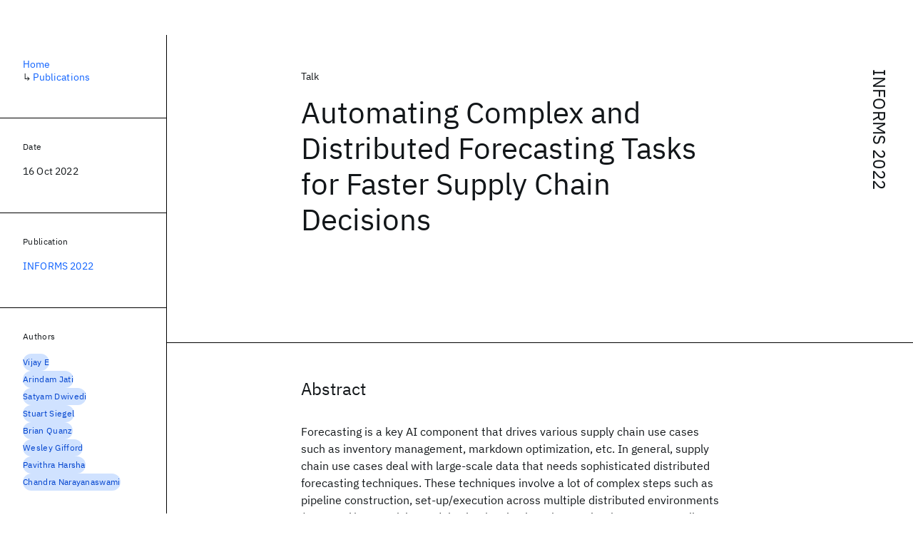

--- FILE ---
content_type: text/html; charset=utf-8
request_url: https://research.ibm.com/publications/automating-complex-and-distributed-forecasting-tasks-for-faster-supply-chain-decisions
body_size: 9093
content:
<!DOCTYPE html><html lang="en-US"><head><meta charSet="utf-8" data-next-head=""/><meta name="citation_title" content="Automating Complex and Distributed Forecasting Tasks for Faster Supply Chain Decisions" data-next-head=""/><meta name="citation_author" content="Vijay E" data-next-head=""/><meta name="citation_author" content="Arindam Jati" data-next-head=""/><meta name="citation_author" content="Satyam Dwivedi" data-next-head=""/><meta name="citation_author" content="Stuart Siegel" data-next-head=""/><meta name="citation_author" content="Brian Quanz" data-next-head=""/><meta name="citation_author" content="Wesley Gifford" data-next-head=""/><meta name="citation_author" content="Pavithra Harsha" data-next-head=""/><meta name="citation_author" content="Chandra Narayanaswami" data-next-head=""/><meta name="citation_publication_date" content="2022/10/16" data-next-head=""/><meta name="citation_conference_title" content="INFORMS Annual Meeting" data-next-head=""/><meta name="citation_conference_abbrev" content="INFORMS" data-next-head=""/><meta name="citation_keywords" content="AI for Business Automation; AI for Supply Chain" data-next-head=""/><title data-next-head="">Automating Complex and Distributed Forecasting Tasks for Faster Supply Chain Decisions for INFORMS 2022 - IBM Research</title><meta name="description" content="Automating Complex and Distributed Forecasting Tasks for Faster Supply Chain Decisions for INFORMS 2022 by Vijay E et al." data-next-head=""/><meta name="robots" content="index,follow" data-next-head=""/><meta name="viewport" content="width=device-width,initial-scale=1" data-next-head=""/><link rel="canonical" href="https://research.ibm.com/publications/automating-complex-and-distributed-forecasting-tasks-for-faster-supply-chain-decisions" data-next-head=""/><link rel="icon" href="//www.ibm.com/favicon.ico" data-next-head=""/><link rel="alternate" type="application/rss+xml" href="/rss" data-next-head=""/><meta name="dcterms.date" content="2021-02-09" data-next-head=""/><meta name="dcterms.rights" content="© Copyright IBM Corp. 2021" data-next-head=""/><meta name="geo.country" content="US" data-next-head=""/><meta name="google-site-verification" content="O1nsbg1J1iAeYJK6HneffI0_RiLebmSPxfs5ESYNnwI" data-next-head=""/><meta property="og:title" content="Automating Complex and Distributed Forecasting Tasks for Faster Supply Chain Decisions for INFORMS 2022" data-next-head=""/><meta property="og:type" content="article" data-next-head=""/><meta property="og:url" content="https://research.ibm.com/publications/automating-complex-and-distributed-forecasting-tasks-for-faster-supply-chain-decisions" data-next-head=""/><meta property="og:site_name" content="IBM Research" data-next-head=""/><meta property="og:locale" content="en_US" data-next-head=""/><meta property="og:description" content="Automating Complex and Distributed Forecasting Tasks for Faster Supply Chain Decisions for INFORMS 2022 by Vijay E et al." data-next-head=""/><meta name="twitter:card" content="summary" data-next-head=""/><meta name="twitter:creator" content="@IBMResearch" data-next-head=""/><meta name="twitter:site" content="@IBMResearch" data-next-head=""/><meta name="twitter:title" content="Automating Complex and Distributed Forecasting Tasks for Faster Supply Chain Decisions for INFORMS 2022" data-next-head=""/><meta name="twitter:description" content="Automating Complex and Distributed Forecasting Tasks for Faster Supply Chain Decisions for INFORMS 2022 by Vijay E et al." data-next-head=""/><link rel="preload" href="/_next/static/css/83e82bb5068e3ec1.css" as="style"/><link rel="stylesheet" href="/_next/static/css/83e82bb5068e3ec1.css" data-n-g=""/><link rel="preload" href="/_next/static/css/e5da4ffe66e1bf12.css" as="style"/><link rel="stylesheet" href="/_next/static/css/e5da4ffe66e1bf12.css" data-n-p=""/><link rel="preload" href="/_next/static/css/fd825d18bd9b3af5.css" as="style"/><link rel="stylesheet" href="/_next/static/css/fd825d18bd9b3af5.css" data-n-p=""/><noscript data-n-css=""></noscript><script defer="" nomodule="" src="/_next/static/chunks/polyfills-42372ed130431b0a.js"></script><script src="/_next/static/chunks/webpack-621b86cc29303a7e.js" defer=""></script><script src="/_next/static/chunks/framework-2f3de63929c73f88.js" defer=""></script><script src="/_next/static/chunks/main-4619739afe9c9888.js" defer=""></script><script src="/_next/static/chunks/pages/_app-2e0915f9852400ba.js" defer=""></script><script src="/_next/static/chunks/07c2d338-59950c787157217b.js" defer=""></script><script src="/_next/static/chunks/2bd9703c-ddd57495365e9733.js" defer=""></script><script src="/_next/static/chunks/4653-2783c9aefa713848.js" defer=""></script><script src="/_next/static/chunks/8230-146887a2be142eea.js" defer=""></script><script src="/_next/static/chunks/1815-e22b3750d3308bf1.js" defer=""></script><script src="/_next/static/chunks/5376-0038d99c3458ca9b.js" defer=""></script><script src="/_next/static/chunks/7028-6b0bd0c950799339.js" defer=""></script><script src="/_next/static/chunks/8827-02e4b183afd13590.js" defer=""></script><script src="/_next/static/chunks/5868-a75a0d8eec4e6698.js" defer=""></script><script src="/_next/static/chunks/4749-fbf21db1db515e74.js" defer=""></script><script src="/_next/static/chunks/4633-2c0a451973a2a2a3.js" defer=""></script><script src="/_next/static/chunks/1566-dbc2c6e989e067f3.js" defer=""></script><script src="/_next/static/chunks/5626-acdf059de1b60478.js" defer=""></script><script src="/_next/static/chunks/6326-0ca25a6cc6bd100a.js" defer=""></script><script src="/_next/static/chunks/8154-f99aaecb0398d57c.js" defer=""></script><script src="/_next/static/chunks/7280-035d9c5b832dcac7.js" defer=""></script><script src="/_next/static/chunks/3268-ee475b2828a60f89.js" defer=""></script><script src="/_next/static/chunks/7854-7b582b021b44676a.js" defer=""></script><script src="/_next/static/chunks/9789-42fddd6a240dee8b.js" defer=""></script><script src="/_next/static/chunks/7362-95629764017b9a31.js" defer=""></script><script src="/_next/static/chunks/3339-fa57320dedfc8993.js" defer=""></script><script src="/_next/static/chunks/2347-393e3ac05f76ab50.js" defer=""></script><script src="/_next/static/chunks/9158-438914c3236cadcc.js" defer=""></script><script src="/_next/static/chunks/5979-09958bbf99c5dbaa.js" defer=""></script><script src="/_next/static/chunks/pages/publications/%5Bpid%5D-d076268121560f8e.js" defer=""></script><script src="/_next/static/Uj79ZeGI6PV93gOJHsSdj/_buildManifest.js" defer=""></script><script src="/_next/static/Uj79ZeGI6PV93gOJHsSdj/_ssgManifest.js" defer=""></script></head><body><script>0</script><div id="__next"><main class="iBiIZ" data-testid="publication-detail" id="main-content"><div class="Fg24T Y5TZe RPesI ZRGUc"><div class="_8scO4 XcAHk _2OuX" style="--row:1"><header class="QVtfo"><div class="_9vDCG PbYGc"><a class="HEKNI" href="/publications?source-instance=3945">INFORMS 2022</a></div><div class="U2An_">Talk</div><div class="_5OrbB"><time dateTime="2022-10-16T00:00:00.000Z">16 Oct 2022</time></div><h1 class="X_d3X">Automating Complex and Distributed Forecasting Tasks for Faster Supply Chain Decisions</h1></header><section class="k_Ubs VQCQJ"><div class="_3U9NF"><h2 class="FnYe8" id="abstract">Abstract</h2><div class="PshSr"><p class="fX91I _8GzjU dLkDg">Forecasting is a key AI component that drives various supply chain use cases such as inventory management, markdown optimization, etc. In general, supply chain use cases deal with large-scale data that needs sophisticated distributed forecasting techniques. These techniques involve a lot of complex steps such as pipeline construction, set-up/execution across multiple distributed environments (ray, spark), HPO, right model selection, backtesting, evaluation, etc. Manually coding and orchestrating these tasks is highly time-consuming and error-prone. To tackle this, we propose our in-house built YAML-driven orchestration engine that automates and eases various complex distributed forecasting tasks for faster supply chain decisions.</p></div></div></section><section class="eRsn_"><div class="vq9mI"><h2 class="WAHVg" id="related-publications">Related</h2><div class="Ffpjl"><article class="Xv3EI" data-testid="publication-card"><div class="K0zPj"><div class="JgF8C"><svg focusable="false" preserveAspectRatio="xMidYMid meet" fill="currentColor" aria-hidden="true" width="24" height="24" viewBox="0 0 32 32" class="IP4TE" xmlns="http://www.w3.org/2000/svg"><path d="M25.7,9.3l-7-7C18.5,2.1,18.3,2,18,2H8C6.9,2,6,2.9,6,4v24c0,1.1,0.9,2,2,2h16c1.1,0,2-0.9,2-2V10C26,9.7,25.9,9.5,25.7,9.3 z M18,4.4l5.6,5.6H18V4.4z M24,28H8V4h8v6c0,1.1,0.9,2,2,2h6V28z"></path><path d="M10 22H22V24H10zM10 16H22V18H10z"></path></svg><div class="CaNu_"><svg focusable="false" preserveAspectRatio="xMidYMid meet" fill="currentColor" width="24" height="24" viewBox="0 0 32 32" aria-hidden="true" class="koOzz" xmlns="http://www.w3.org/2000/svg"><path d="M17 22L17 14 13 14 13 16 15 16 15 22 12 22 12 24 20 24 20 22 17 22zM16 8a1.5 1.5 0 101.5 1.5A1.5 1.5 0 0016 8z"></path><path d="M16,30A14,14,0,1,1,30,16,14,14,0,0,1,16,30ZM16,4A12,12,0,1,0,28,16,12,12,0,0,0,16,4Z"></path></svg></div></div><div class="_8ijei"><div class="jEk8r">Conference paper</div><h3 class="aqswh"><a href="/publications/dqdf-data-quality-aware-dataframes">DQDF: Data-Quality-Aware Dataframes<svg focusable="false" preserveAspectRatio="xMidYMid meet" fill="currentColor" aria-hidden="true" width="24" height="24" viewBox="0 0 24 24" class="WPkqJ" xmlns="http://www.w3.org/2000/svg"><path d="M14 4L12.9 5.1 18.9 11.2 2 11.2 2 12.8 18.9 12.8 12.9 18.9 14 20 22 12z"></path></svg></a></h3></div></div><div class="xx0Uq"><p>Phanwadee Sinthong, Dhaval Patel, et al.</p><p class="_8bEye">VLDB 2022</p></div></article><article class="Xv3EI" data-testid="publication-card"><div class="K0zPj"><div class="JgF8C"><svg focusable="false" preserveAspectRatio="xMidYMid meet" fill="currentColor" aria-hidden="true" width="24" height="24" viewBox="0 0 32 32" class="IP4TE" xmlns="http://www.w3.org/2000/svg"><path d="M25.7,9.3l-7-7C18.5,2.1,18.3,2,18,2H8C6.9,2,6,2.9,6,4v24c0,1.1,0.9,2,2,2h16c1.1,0,2-0.9,2-2V10C26,9.7,25.9,9.5,25.7,9.3 z M18,4.4l5.6,5.6H18V4.4z M24,28H8V4h8v6c0,1.1,0.9,2,2,2h6V28z"></path><path d="M10 22H22V24H10zM10 16H22V18H10z"></path></svg><div class="CaNu_"><svg focusable="false" preserveAspectRatio="xMidYMid meet" fill="currentColor" width="24" height="24" viewBox="0 0 32 32" aria-hidden="true" class="koOzz" xmlns="http://www.w3.org/2000/svg"><path d="M17 22L17 14 13 14 13 16 15 16 15 22 12 22 12 24 20 24 20 22 17 22zM16 8a1.5 1.5 0 101.5 1.5A1.5 1.5 0 0016 8z"></path><path d="M16,30A14,14,0,1,1,30,16,14,14,0,0,1,16,30ZM16,4A12,12,0,1,0,28,16,12,12,0,0,0,16,4Z"></path></svg></div></div><div class="_8ijei"><div class="jEk8r">Short paper</div><h3 class="aqswh"><a href="/publications/better-skill-based-job-representations-assessed-via-job-transition-data">Better Skill-based Job Representations, Assessed via Job Transition Data<svg focusable="false" preserveAspectRatio="xMidYMid meet" fill="currentColor" aria-hidden="true" width="24" height="24" viewBox="0 0 24 24" class="WPkqJ" xmlns="http://www.w3.org/2000/svg"><path d="M14 4L12.9 5.1 18.9 11.2 2 11.2 2 12.8 18.9 12.8 12.9 18.9 14 20 22 12z"></path></svg></a></h3></div></div><div class="xx0Uq"><p>Tyler Baldwin, Wyatt Clarke, et al.</p><p class="_8bEye">Big Data 2022</p></div></article><article class="Xv3EI" data-testid="publication-card"><div class="K0zPj"><div class="JgF8C"><svg focusable="false" preserveAspectRatio="xMidYMid meet" fill="currentColor" aria-hidden="true" width="24" height="24" viewBox="0 0 32 32" class="IP4TE" xmlns="http://www.w3.org/2000/svg"><path d="M25.7,9.3l-7-7C18.5,2.1,18.3,2,18,2H8C6.9,2,6,2.9,6,4v24c0,1.1,0.9,2,2,2h16c1.1,0,2-0.9,2-2V10C26,9.7,25.9,9.5,25.7,9.3 z M18,4.4l5.6,5.6H18V4.4z M24,28H8V4h8v6c0,1.1,0.9,2,2,2h6V28z"></path><path d="M10 22H22V24H10zM10 16H22V18H10z"></path></svg><div class="CaNu_"><svg focusable="false" preserveAspectRatio="xMidYMid meet" fill="currentColor" width="24" height="24" viewBox="0 0 32 32" aria-hidden="true" class="koOzz" xmlns="http://www.w3.org/2000/svg"><path d="M31 16L24 23 22.59 21.59 28.17 16 22.59 10.41 24 9 31 16zM1 16L8 9 9.41 10.41 3.83 16 9.41 21.59 8 23 1 16z"></path><path d="M5.91 15H26.080000000000002V17H5.91z" transform="rotate(-75 15.996 16)"></path></svg><svg focusable="false" preserveAspectRatio="xMidYMid meet" fill="currentColor" width="24" height="24" viewBox="0 0 32 32" aria-hidden="true" class="koOzz" xmlns="http://www.w3.org/2000/svg"><path d="M17 22L17 14 13 14 13 16 15 16 15 22 12 22 12 24 20 24 20 22 17 22zM16 8a1.5 1.5 0 101.5 1.5A1.5 1.5 0 0016 8z"></path><path d="M16,30A14,14,0,1,1,30,16,14,14,0,0,1,16,30ZM16,4A12,12,0,1,0,28,16,12,12,0,0,0,16,4Z"></path></svg></div></div><div class="_8ijei"><div class="jEk8r">Conference paper</div><h3 class="aqswh"><a href="/publications/feta-towards-specializing-foundational-models-for-expert-task-applications">FETA: Towards Specializing Foundational Models for Expert Task Applications<svg focusable="false" preserveAspectRatio="xMidYMid meet" fill="currentColor" aria-hidden="true" width="24" height="24" viewBox="0 0 24 24" class="WPkqJ" xmlns="http://www.w3.org/2000/svg"><path d="M14 4L12.9 5.1 18.9 11.2 2 11.2 2 12.8 18.9 12.8 12.9 18.9 14 20 22 12z"></path></svg></a></h3></div></div><div class="xx0Uq"><p>Amit Alfassy, Assaf Arbelle, et al.</p><p class="_8bEye">NeurIPS 2022</p></div></article><article class="Xv3EI" data-testid="publication-card"><div class="K0zPj"><div class="JgF8C"><svg focusable="false" preserveAspectRatio="xMidYMid meet" fill="currentColor" aria-hidden="true" width="24" height="24" viewBox="0 0 32 32" class="IP4TE" xmlns="http://www.w3.org/2000/svg"><path d="M25.7,9.3l-7-7C18.5,2.1,18.3,2,18,2H8C6.9,2,6,2.9,6,4v24c0,1.1,0.9,2,2,2h16c1.1,0,2-0.9,2-2V10C26,9.7,25.9,9.5,25.7,9.3 z M18,4.4l5.6,5.6H18V4.4z M24,28H8V4h8v6c0,1.1,0.9,2,2,2h6V28z"></path><path d="M10 22H22V24H10zM10 16H22V18H10z"></path></svg><div class="CaNu_"><svg focusable="false" preserveAspectRatio="xMidYMid meet" fill="currentColor" width="24" height="24" viewBox="0 0 32 32" aria-hidden="true" class="koOzz" xmlns="http://www.w3.org/2000/svg"><path d="M17 22L17 14 13 14 13 16 15 16 15 22 12 22 12 24 20 24 20 22 17 22zM16 8a1.5 1.5 0 101.5 1.5A1.5 1.5 0 0016 8z"></path><path d="M16,30A14,14,0,1,1,30,16,14,14,0,0,1,16,30ZM16,4A12,12,0,1,0,28,16,12,12,0,0,0,16,4Z"></path></svg></div></div><div class="_8ijei"><div class="jEk8r">Talk</div><h3 class="aqswh"><a href="/publications/geospatial-multi-model-carbon-sequestration-and-green-house-gas-emission-framework">Geospatial multi-model Carbon Sequestration and Green House Gas Emission framework<svg focusable="false" preserveAspectRatio="xMidYMid meet" fill="currentColor" aria-hidden="true" width="24" height="24" viewBox="0 0 24 24" class="WPkqJ" xmlns="http://www.w3.org/2000/svg"><path d="M14 4L12.9 5.1 18.9 11.2 2 11.2 2 12.8 18.9 12.8 12.9 18.9 14 20 22 12z"></path></svg></a></h3></div></div><div class="xx0Uq"><p>Ademir Ferreira Da Silva, Levente Klein, et al.</p><p class="_8bEye">INFORMS 2022</p></div></article></div><div class="XgS2P"><a class="obIJW _8QzOq jaHwz u_oQQ cds--btn cds--btn--secondary" type="button" href="/publications">View all publications<svg focusable="false" preserveAspectRatio="xMidYMid meet" fill="currentColor" aria-hidden="true" width="16" height="16" viewBox="0 0 16 16" class="cds--btn__icon" xmlns="http://www.w3.org/2000/svg"><path d="M9.3 3.7L13.1 7.5 1 7.5 1 8.5 13.1 8.5 9.3 12.3 10 13 15 8 10 3z"></path></svg></a></div></div></section></div><aside class="_8scO4 ioEqj" style="--row:1"><section class="hgUy9 GBlsk"><nav aria-label="breadcrumbs" class="GPgOh"><ol><li><a class="cds--link" href="/">Home</a></li><li><span class="Z6j5t" aria-hidden="true">↳<!-- --> </span><a class="cds--link" href="/publications">Publications</a></li></ol></nav></section><section class="hgUy9 v7pWz GBlsk"><h2 class="zRRkv">Date</h2><div class="SOETe"><time dateTime="2022-10-16T00:00:00.000Z">16 Oct 2022</time></div></section><section class="hgUy9 v7pWz GBlsk"><h2 class="_9qw8c">Publication</h2><div class="j0ckp"><a class="cds--link pIMym" href="/publications?source-instance=3945">INFORMS 2022</a></div></section><div class="glY7_ FOpJO sU9EM"><section class="hgUy9 v7pWz _102e9"><h2 class="eG9du" id="authors">Authors</h2><ul class="erAjw XsMPR VPCjD e90yg NZx5r RIahc"><li class="tAqXo SltpH rQp5_ XB7Ya uC739"><a class="cds--tag cds--tag--operational qvDkO JPTsZ cds--tag--blue" id="tag-id-:R1ip96:" data-testid="operational-tag" href="/people/vijay-e"><span title="" class="" dir="auto"><span title="Vijay E" class="cds--tag__label" dir="auto">Vijay E</span></span></a></li><li class="tAqXo SltpH rQp5_ XB7Ya uC739"><a class="cds--tag cds--tag--operational qvDkO JPTsZ cds--tag--blue" id="tag-id-:R2ip96:" data-testid="operational-tag" href="/people/arindam-jati"><span title="" class="" dir="auto"><span title="Arindam Jati" class="cds--tag__label" dir="auto">Arindam Jati</span></span></a></li><li class="tAqXo SltpH rQp5_ XB7Ya uC739"><a class="cds--tag cds--tag--operational qvDkO JPTsZ cds--tag--blue" id="tag-id-:R3ip96:" data-testid="operational-tag" href="/publications?author=44705"><span title="" class="" dir="auto"><span title="Satyam Dwivedi" class="cds--tag__label" dir="auto">Satyam Dwivedi</span></span></a></li><li class="tAqXo SltpH rQp5_ XB7Ya uC739"><a class="cds--tag cds--tag--operational qvDkO JPTsZ cds--tag--blue" id="tag-id-:R4ip96:" data-testid="operational-tag" href="/publications?author=44706"><span title="" class="" dir="auto"><span title="Stuart Siegel" class="cds--tag__label" dir="auto">Stuart Siegel</span></span></a></li><li class="tAqXo SltpH rQp5_ XB7Ya uC739"><a class="cds--tag cds--tag--operational qvDkO JPTsZ cds--tag--blue" id="tag-id-:R5ip96:" data-testid="operational-tag" href="/publications?author=3943"><span title="" class="" dir="auto"><span title="Brian Quanz" class="cds--tag__label" dir="auto">Brian Quanz</span></span></a></li><li class="tAqXo SltpH rQp5_ XB7Ya uC739"><a class="cds--tag cds--tag--operational qvDkO JPTsZ cds--tag--blue" id="tag-id-:R6ip96:" data-testid="operational-tag" href="/publications?author=44707"><span title="" class="" dir="auto"><span title="Wesley Gifford" class="cds--tag__label" dir="auto">Wesley Gifford</span></span></a></li><li class="tAqXo SltpH rQp5_ XB7Ya uC739"><a class="cds--tag cds--tag--operational qvDkO JPTsZ cds--tag--blue" id="tag-id-:R7ip96:" data-testid="operational-tag" href="/publications?author=19626"><span title="" class="" dir="auto"><span title="Pavithra Harsha" class="cds--tag__label" dir="auto">Pavithra Harsha</span></span></a></li><li class="tAqXo SltpH rQp5_ XB7Ya uC739"><a class="cds--tag cds--tag--operational qvDkO JPTsZ cds--tag--blue" id="tag-id-:R8ip96:" data-testid="operational-tag" href="/people/chandra-narayanaswami"><span title="" class="" dir="auto"><span title="Chandra Narayanaswami" class="cds--tag__label" dir="auto">Chandra Narayanaswami</span></span></a></li></ul><div class="TC9_u"><div class="nUu9L" role="presentation"><svg class="_7rKuO" width="16" height="16" viewBox="0 0 16 16" fill="none" role="presentation"><circle class="ql6Kf" cx="8" cy="8" r="8"></circle><circle class="LIZJx" cx="8" cy="8" r="2"></circle></svg><span class="exJrc">IBM-affiliated at time of publication</span></div></div></section><section class="hgUy9 v7pWz _102e9"><h2 class="eG9du" id="topics">Topics</h2><ul class="erAjw XsMPR VPCjD e90yg NZx5r RIahc"><li class="tAqXo SltpH rQp5_ XB7Ya uC739"><a class="cds--tag cds--tag--operational qvDkO JPTsZ cds--tag--green-10" id="tag-id-:R1kp96:" data-testid="operational-tag" href="/topics/ai-for-business-automation"><span title="" class="" dir="auto"><span title="AI for Business Automation" class="cds--tag__label" dir="auto">AI for Business Automation</span></span></a></li><li class="tAqXo SltpH rQp5_ XB7Ya uC739"><a class="cds--tag cds--tag--operational qvDkO JPTsZ cds--tag--green-10" id="tag-id-:R2kp96:" data-testid="operational-tag" href="/topics/ai-for-supply-chain"><span title="" class="" dir="auto"><span title="AI for Supply Chain" class="cds--tag__label" dir="auto">AI for Supply Chain</span></span></a></li></ul></section></div><div class="hlLYT FOpJO sU9EM"><section class="hgUy9 v7pWz _102e9"><h2 class="MJSvg" id="share">Share</h2><ul class="k7Uwc"><li><button class="mYkEM _8QzOq trQob cds--btn cds--btn--sm cds--layout--size-sm cds--btn--ghost cds--btn--icon-only" type="button"><svg focusable="false" preserveAspectRatio="xMidYMid meet" fill="currentColor" width="32" height="32" viewBox="0 0 32 32" aria-hidden="true" xmlns="http://www.w3.org/2000/svg"><path d="M26.67,4H5.33A1.34,1.34,0,0,0,4,5.33V26.67A1.34,1.34,0,0,0,5.33,28H16.82V18.72H13.7V15.09h3.12V12.42c0-3.1,1.89-4.79,4.67-4.79.93,0,1.86,0,2.79.14V11H22.37c-1.51,0-1.8.72-1.8,1.77v2.31h3.6l-.47,3.63H20.57V28h6.1A1.34,1.34,0,0,0,28,26.67V5.33A1.34,1.34,0,0,0,26.67,4Z"></path></svg></button></li><li><button class="mYkEM _8QzOq trQob cds--btn cds--btn--sm cds--layout--size-sm cds--btn--ghost cds--btn--icon-only" type="button"><svg focusable="false" preserveAspectRatio="xMidYMid meet" fill="currentColor" width="32" height="32" viewBox="0 0 32 32" aria-hidden="true" xmlns="http://www.w3.org/2000/svg"><path d="m18.2342,14.1624l8.7424-10.1624h-2.0717l-7.591,8.8238-6.0629-8.8238h-6.9929l9.1684,13.3432-9.1684,10.6568h2.0718l8.0163-9.3183,6.4029,9.3183h6.9929l-9.5083-13.8376h.0005Zm-2.8376,3.2984l-.9289-1.3287L7.0763,5.5596h3.1822l5.9649,8.5323.9289,1.3287,7.7536,11.0907h-3.1822l-6.3272-9.05v-.0005Z"></path></svg></button></li><li><button class="mYkEM _8QzOq trQob cds--btn cds--btn--sm cds--layout--size-sm cds--btn--ghost cds--btn--icon-only" type="button"><svg focusable="false" preserveAspectRatio="xMidYMid meet" fill="currentColor" width="32" height="32" viewBox="0 0 32 32" aria-hidden="true" xmlns="http://www.w3.org/2000/svg"><path d="M26.2,4H5.8C4.8,4,4,4.8,4,5.7v20.5c0,0.9,0.8,1.7,1.8,1.7h20.4c1,0,1.8-0.8,1.8-1.7V5.7C28,4.8,27.2,4,26.2,4z M11.1,24.4 H7.6V13h3.5V24.4z M9.4,11.4c-1.1,0-2.1-0.9-2.1-2.1c0-1.2,0.9-2.1,2.1-2.1c1.1,0,2.1,0.9,2.1,2.1S10.5,11.4,9.4,11.4z M24.5,24.3 H21v-5.6c0-1.3,0-3.1-1.9-3.1c-1.9,0-2.1,1.5-2.1,2.9v5.7h-3.5V13h3.3v1.5h0.1c0.5-0.9,1.7-1.9,3.4-1.9c3.6,0,4.3,2.4,4.3,5.5V24.3z"></path></svg></button></li></ul></section></div></aside></div></main></div><script id="__NEXT_DATA__" type="application/json">{"props":{"pageProps":{"envProps":{"cosCdn":"https://d35x6597f7j1wm.cloudfront.net/","cosUrl":"https://research-website-prod-cms-uploads.s3.us.cloud-object-storage.appdomain.cloud/","publicEnv":"production","publicUrl":"https://research.ibm.com/"},"initialApolloState":{"Author:18470":{"__typename":"Author","ibmer":{"__typename":"Ibmer","slug":"vijay-e"},"id":"18470"},"Author:44704":{"__typename":"Author","ibmer":{"__typename":"Ibmer","slug":"arindam-jati"},"id":"44704"},"Author:44705":{"__typename":"Author","ibmer":null,"id":"44705"},"Author:44706":{"__typename":"Author","ibmer":null,"id":"44706"},"Author:3943":{"__typename":"Author","ibmer":null,"id":"3943"},"Author:44707":{"__typename":"Author","ibmer":null,"id":"44707"},"Author:19626":{"__typename":"Author","ibmer":null,"id":"19626"},"Author:44276":{"__typename":"Author","ibmer":{"__typename":"Ibmer","slug":"chandra-narayanaswami"},"id":"44276"},"Publication:16152":{"__typename":"Publication","abstract":"Data quality assessment is an essential process of any data analysis process including machine learning. The process is time-consuming as it involves multiple independent data quality checks that are performed iteratively at scale on evolving data resulting from exploratory data analysis (EDA). Existing solutions that provide computational optimizations for data quality assessment often separate the data structure from its data quality which then requires efforts from users to explicitly maintain state-like information. They demand a certain level of distributed system knowledge to ensure high-level pipeline optimizations from data analysts who should instead be focusing on analyzing the data. We, therefore, propose data-quality-aware dataframes, a data quality management system embedded as part of a data analyst's familiar data structure, such as a Python dataframe. The framework automatically detects changes in datasets' metadata and exploits the context of each of the quality checks to provide efficient data quality assessment on ever-changing data. We demonstrate in our experiment that our approach can reduce the overall data quality evaluation runtime by 40-80% in both local and distributed setups with less than 10% increase in memory usage.","authors":[{"__typename":"PublicationHasAuthorName","authorName":{"__typename":"AuthorName","firstName":"Phanwadee","firstNameInitials":null,"lastName":"Sinthong"}},{"__typename":"PublicationHasAuthorName","authorName":{"__typename":"AuthorName","firstName":"Dhaval","firstNameInitials":null,"lastName":"Patel"}},{"__typename":"PublicationHasAuthorName","authorName":{"__typename":"AuthorName","firstName":"Nianjun","firstNameInitials":null,"lastName":"Zhou"}},{"__typename":"PublicationHasAuthorName","authorName":{"__typename":"AuthorName","firstName":"Shrey","firstNameInitials":null,"lastName":"Shrivastava"}},{"__typename":"PublicationHasAuthorName","authorName":{"__typename":"AuthorName","firstName":"Arun","firstNameInitials":null,"lastName":"Iyengar"}},{"__typename":"PublicationHasAuthorName","authorName":{"__typename":"AuthorName","firstName":"Anuradha","firstNameInitials":null,"lastName":"Bhamidipaty"}}],"id":"16152","linkCode":null,"publishedMeta":{"__typename":"PublishedMeta","source":"VLDB 2022"},"slug":"dqdf-data-quality-aware-dataframes","title":"DQDF: Data-Quality-Aware Dataframes","type":{"__typename":"PublicationType","displayValue":"Conference paper"}},"Publication:18662":{"__typename":"Publication","abstract":"Learning never stops for successful workers, who must grow their careers while coping with the changing expectations of employers. Robust job-skill representations can empower workers by helping them to better decipher viable job changes given their current skill set and guide them toward skills they can learn to meet career goals. In this work we combine threads of research in economics and AI to improve upon existing job-skill representation methodology and performance.  We build a benchmark dataset of between-job transitions from US Census data and show that a representation trained on a large set of online job postings via a transformer-based architecture outperforms existing baselines. Further analysis demonstrates that this model is better able to transfer across taxonomies and more accurately distributes probability among job transitions than existing models, correctly weighting only a small number of job transitions highly.","authors":[{"__typename":"PublicationHasAuthorName","authorName":{"__typename":"AuthorName","firstName":"Tyler","firstNameInitials":null,"lastName":"Baldwin"}},{"__typename":"PublicationHasAuthorName","authorName":{"__typename":"AuthorName","firstName":"Wyatt","firstNameInitials":null,"lastName":"Clarke"}},{"__typename":"PublicationHasAuthorName","authorName":{"__typename":"AuthorName","firstName":"Maysa","firstNameInitials":null,"lastName":"Malfiza Garcia de Macedo"}},{"__typename":"PublicationHasAuthorName","authorName":{"__typename":"AuthorName","firstName":"Rogerio","firstNameInitials":null,"lastName":"Abreu de Paula"}},{"__typename":"PublicationHasAuthorName","authorName":{"__typename":"AuthorName","firstName":"Subhro","firstNameInitials":null,"lastName":"Das"}}],"id":"18662","linkCode":null,"publishedMeta":{"__typename":"PublishedMeta","source":"Big Data 2022"},"slug":"better-skill-based-job-representations-assessed-via-job-transition-data","title":"Better Skill-based Job Representations, Assessed via Job Transition Data","type":{"__typename":"PublicationType","displayValue":"Short paper"}},"Publication:16995":{"__typename":"Publication","abstract":"Foundation Models (FMs) have demonstrated unprecedented capabilities including zero-shot learning, high fidelity data synthesis, and out of domain generalization. However, as we show in this paper, FMs still have poor out-of-the-box performance on expert tasks (e.g. retrieval of car manuals technical illustrations from language queries), data for which is either unseen or belonging to a long-tail part of the data distribution of the huge datasets used for FM pre-training. This underlines the necessity to explicitly evaluate and finetune FMs on such expert tasks, arguably ones that appear the most in practical real-world applications. In this paper, we propose a first of its kind FETA benchmark built around the task of teaching FMs to understand technical documentation, via learning to match their graphical illustrations to corresponding language descriptions. Our FETA benchmark focuses on text-to-image and image-to-text retrieval in public car manuals and sales catalogue brochures. FETA is equipped with a procedure for completely automatic annotation extractaion, allowing easy extension of FETA to more documentation types and application domains in the future. Our automatic annotation leads to an automated performance metric shown to be consistent with metrics computed on human-curated annotations (also released). We provide multiple baselines and analysis of popular FMs on FETA leading to several interesting findings that we believe would be very valuable to the FM community, paving the way towards real-world application of FMs for practical expert tasks currently “overlooked” by standard benchmarks focusing on common objects.","authors":[{"__typename":"PublicationHasAuthorName","authorName":{"__typename":"AuthorName","firstName":"Amit","firstNameInitials":"A.","lastName":"Alfassy"}},{"__typename":"PublicationHasAuthorName","authorName":{"__typename":"AuthorName","firstName":"Assaf","firstNameInitials":null,"lastName":"Arbelle"}},{"__typename":"PublicationHasAuthorName","authorName":{"__typename":"AuthorName","firstName":"Oshri","firstNameInitials":"O.","lastName":"Halimi"}},{"__typename":"PublicationHasAuthorName","authorName":{"__typename":"AuthorName","firstName":"Sivan","firstNameInitials":"S.","lastName":"Harary"}},{"__typename":"PublicationHasAuthorName","authorName":{"__typename":"AuthorName","firstName":"Roei","firstNameInitials":"R.","lastName":"Herzig"}},{"__typename":"PublicationHasAuthorName","authorName":{"__typename":"AuthorName","firstName":"Eli","firstNameInitials":"E.","lastName":"Schwartz"}},{"__typename":"PublicationHasAuthorName","authorName":{"__typename":"AuthorName","firstName":"Rameswar","firstNameInitials":"R.","lastName":"Panda"}},{"__typename":"PublicationHasAuthorName","authorName":{"__typename":"AuthorName","firstName":"Michele","firstNameInitials":null,"lastName":"Dolfi"}},{"__typename":"PublicationHasAuthorName","authorName":{"__typename":"AuthorName","firstName":"Christoph","firstNameInitials":null,"lastName":"Auer"}},{"__typename":"PublicationHasAuthorName","authorName":{"__typename":"AuthorName","firstName":"Kate","firstNameInitials":"K.","lastName":"Saenko"}},{"__typename":"PublicationHasAuthorName","authorName":{"__typename":"AuthorName","firstName":"Peter W. J.","firstNameInitials":"P.W.J.","lastName":"Staar"}},{"__typename":"PublicationHasAuthorName","authorName":{"__typename":"AuthorName","firstName":"Rogerio","firstNameInitials":"R.","lastName":"Feris"}},{"__typename":"PublicationHasAuthorName","authorName":{"__typename":"AuthorName","firstName":"Leonid","firstNameInitials":"L.","lastName":"Karlinsky"}}],"id":"16995","linkCode":"https://github.com/alfassy/FETA","publishedMeta":{"__typename":"PublishedMeta","source":"NeurIPS 2022"},"slug":"feta-towards-specializing-foundational-models-for-expert-task-applications","title":"FETA: Towards Specializing Foundational Models for Expert Task Applications","type":{"__typename":"PublicationType","displayValue":"Conference paper"}},"Publication:16251":{"__typename":"Publication","abstract":"Climate Change mitigation efforts require accurate assessment of local GHG \nemissions and carbon sequestration (CS) at less than 1km2 spatial resolution with flexibility to adjust based on local model and user input. Current approaches of GHG emissions rely on generic and coarse models not amenable to capture the local variations necessary to make these data useful for operational decisions. We demonstrate a geospatial framework where CS in soil and forest is combined with emission of CO2, CH4 and N2O from land management.  The framework uses machine learning techniques on satellite and ground measurement data for land-cover classification, data imputation and multi-model validation, allowing estimation of CS and GHG emissions at a farm level.","authors":[{"__typename":"PublicationHasAuthorName","authorName":{"__typename":"AuthorName","firstName":"Ademir","firstNameInitials":null,"lastName":"Ferreira Da Silva"}},{"__typename":"PublicationHasAuthorName","authorName":{"__typename":"AuthorName","firstName":"Levente","firstNameInitials":null,"lastName":"Klein"}},{"__typename":"PublicationHasAuthorName","authorName":{"__typename":"AuthorName","firstName":"Jitendra","firstNameInitials":null,"lastName":"Singh"}}],"id":"16251","linkCode":null,"publishedMeta":{"__typename":"PublishedMeta","source":"INFORMS 2022"},"slug":"geospatial-multi-model-carbon-sequestration-and-green-house-gas-emission-framework","title":"Geospatial multi-model Carbon Sequestration and Green House Gas Emission framework","type":{"__typename":"PublicationType","displayValue":"Talk"}},"Source:459":{"__typename":"Source","id":"459","longName":"INFORMS Annual Meeting","shortName":"INFORMS","type":"CONFERENCE"},"SourceInstance:3945":{"__typename":"SourceInstance","id":"3945"},"Tag:17":{"__typename":"Tag","id":"17","name":"AI for Business Automation","topic":{"__typename":"Team","slug":"ai-for-business-automation"}},"Tag:19":{"__typename":"Tag","id":"19","name":"AI for Supply Chain","topic":{"__typename":"Team","slug":"ai-for-supply-chain"}},"ROOT_QUERY":{"__typename":"Query","publicationBySlug({\"slug\":\"automating-complex-and-distributed-forecasting-tasks-for-faster-supply-chain-decisions\"})":{"__typename":"Publication","link":null,"linkBlog":null,"linkCaseStudy":null,"linkCode":null,"linkDataset":null,"linkDemo":null,"linkPdf":null,"linkPoster":null,"linkSlides":null,"linkVideo":null,"linkWebsite":null,"abstract":"Forecasting is a key AI component that drives various supply chain use cases such as inventory management, markdown optimization, etc. In general, supply chain use cases deal with large-scale data that needs sophisticated distributed forecasting techniques. These techniques involve a lot of complex steps such as pipeline construction, set-up/execution across multiple distributed environments (ray, spark), HPO, right model selection, backtesting, evaluation, etc. Manually coding and orchestrating these tasks is highly time-consuming and error-prone. To tackle this, we propose our in-house built YAML-driven orchestration engine that automates and eases various complex distributed forecasting tasks for faster supply chain decisions.","authors":[{"__typename":"PublicationHasAuthorName","affiliations":[{"__typename":"Affiliation","isIbm":true,"isSubsidiary":false}],"authorName":{"__typename":"AuthorName","firstName":"Vijay","firstNameInitials":null,"lastName":"E","author":{"__ref":"Author:18470"}}},{"__typename":"PublicationHasAuthorName","affiliations":[{"__typename":"Affiliation","isIbm":true,"isSubsidiary":false}],"authorName":{"__typename":"AuthorName","firstName":"Arindam","firstNameInitials":null,"lastName":"Jati","author":{"__ref":"Author:44704"}}},{"__typename":"PublicationHasAuthorName","affiliations":[{"__typename":"Affiliation","isIbm":true,"isSubsidiary":false}],"authorName":{"__typename":"AuthorName","firstName":"Satyam","firstNameInitials":null,"lastName":"Dwivedi","author":{"__ref":"Author:44705"}}},{"__typename":"PublicationHasAuthorName","affiliations":[{"__typename":"Affiliation","isIbm":true,"isSubsidiary":false}],"authorName":{"__typename":"AuthorName","firstName":"Stuart","firstNameInitials":null,"lastName":"Siegel","author":{"__ref":"Author:44706"}}},{"__typename":"PublicationHasAuthorName","affiliations":[{"__typename":"Affiliation","isIbm":true,"isSubsidiary":false}],"authorName":{"__typename":"AuthorName","firstName":"Brian","firstNameInitials":null,"lastName":"Quanz","author":{"__ref":"Author:3943"}}},{"__typename":"PublicationHasAuthorName","affiliations":[{"__typename":"Affiliation","isIbm":true,"isSubsidiary":false}],"authorName":{"__typename":"AuthorName","firstName":"Wesley","firstNameInitials":null,"lastName":"Gifford","author":{"__ref":"Author:44707"}}},{"__typename":"PublicationHasAuthorName","affiliations":[{"__typename":"Affiliation","isIbm":true,"isSubsidiary":false}],"authorName":{"__typename":"AuthorName","firstName":"Pavithra","firstNameInitials":null,"lastName":"Harsha","author":{"__ref":"Author:19626"}}},{"__typename":"PublicationHasAuthorName","affiliations":[{"__typename":"Affiliation","isIbm":true,"isSubsidiary":false}],"authorName":{"__typename":"AuthorName","firstName":"Chandra","firstNameInitials":null,"lastName":"Narayanaswami","author":{"__ref":"Author:44276"}}}],"bibtex":null,"doi":null,"isbn":null,"issn":null,"notes":{"__typename":"PublicationNotesQuery","result":null},"published":"2022-10-16","publishedMeta":{"__typename":"PublishedMeta","source":"INFORMS 2022"},"publisher":null,"related":[{"__ref":"Publication:16152"},{"__ref":"Publication:18662"},{"__ref":"Publication:16995"},{"__ref":"Publication:16251"}],"source":{"__ref":"Source:459"},"sourceInstance":{"__ref":"SourceInstance:3945"},"tags":[{"__ref":"Tag:17"},{"__ref":"Tag:19"}],"title":"Automating Complex and Distributed Forecasting Tasks for Faster Supply Chain Decisions","type":{"__typename":"PublicationType","displayValue":"Talk"}}}},"messages":{"careers":{"title":"Careers"},"euProjects":{"title":"EU-Funded Projects"},"home":{"title":"Home"},"labs":{"locations":{"address":"Address","addressLink":"Get directions","ibmerContactBusiness":"Business development and relations","ibmerContactMedia":"Media relations","phone":"In-country","tableOfContentsTitle":"Location details","title":"Location"},"researchAreas":{"seeMore":"Learn more about {topic}"},"teams":{"seeMore":"View all team members"},"title":"Labs"},"memberships":{"features":{"title":"Features"}},"projects":{"stripes":{"seeMore":"View more projects"},"title":"Projects"},"publications":{"title":"Publications"},"resources":{"blogPosts":{"source":"IBM Research Blog"},"types":{"blogPost":"Blog Post","interview":"Interview","news":"News","paper":"Paper","podcast":"Podcast","presentation":"Presentation","useCase":"Use case"}},"tablesOfContents":{"overview":"Overview"}}},"__N_SSP":true},"page":"/publications/[pid]","query":{"pid":"automating-complex-and-distributed-forecasting-tasks-for-faster-supply-chain-decisions"},"buildId":"Uj79ZeGI6PV93gOJHsSdj","isFallback":false,"isExperimentalCompile":false,"gssp":true,"locale":"us-en","locales":["us-en","jp-ja"],"defaultLocale":"us-en","scriptLoader":[]}</script></body></html>

--- FILE ---
content_type: application/javascript; charset=UTF-8
request_url: https://research.ibm.com/_next/static/chunks/8154-f99aaecb0398d57c.js
body_size: 604
content:
"use strict";(self.webpackChunk_N_E=self.webpackChunk_N_E||[]).push([[8154],{98154:(e,t,r)=>{r.d(t,{$$:()=>s,EW:()=>i});var c,l,h,n,w,a=r(14232),o=r(90205);let i=a.forwardRef(function({children:e,size:t=16,...r},l){return a.createElement(o.A,{width:t,height:t,ref:l,xmlns:"http://www.w3.org/2000/svg",viewBox:"0 0 32 32",fill:"currentColor",...r},c||(c=a.createElement("path",{d:"M11 24H21V26H11zM13 28H19V30H13zM16 2A10 10 0 006 12a9.19 9.19 0 003.46 7.62c1 .93 1.54 1.46 1.54 2.38h2c0-1.84-1.11-2.87-2.19-3.86A7.2 7.2 0 018 12a8 8 0 0116 0 7.2 7.2 0 01-2.82 6.14c-1.07 1-2.18 2-2.18 3.86h2c0-.92.53-1.45 1.54-2.39A9.18 9.18 0 0026 12 10 10 0 0016 2z"})),e)}),s=a.forwardRef(function({children:e,size:t=16,...r},c){return 16===t||"16"===t||"16px"===t?a.createElement(o.A,{width:t,height:t,ref:c,xmlns:"http://www.w3.org/2000/svg",viewBox:"0 0 16 16",fill:"currentColor",...r},l||(l=a.createElement("path",{d:"M8.5 11L8.5 6.5 6.5 6.5 6.5 7.5 7.5 7.5 7.5 11 6 11 6 12 10 12 10 11zM8 3.5c-.4 0-.8.3-.8.8S7.6 5 8 5c.4 0 .8-.3.8-.8S8.4 3.5 8 3.5z"})),h||(h=a.createElement("path",{d:"M8,15c-3.9,0-7-3.1-7-7s3.1-7,7-7s7,3.1,7,7S11.9,15,8,15z M8,2C4.7,2,2,4.7,2,8s2.7,6,6,6s6-2.7,6-6S11.3,2,8,2z"})),e):a.createElement(o.A,{width:t,height:t,ref:c,xmlns:"http://www.w3.org/2000/svg",viewBox:"0 0 32 32",fill:"currentColor",...r},n||(n=a.createElement("path",{d:"M17 22L17 14 13 14 13 16 15 16 15 22 12 22 12 24 20 24 20 22 17 22zM16 8a1.5 1.5 0 101.5 1.5A1.5 1.5 0 0016 8z"})),w||(w=a.createElement("path",{d:"M16,30A14,14,0,1,1,30,16,14,14,0,0,1,16,30ZM16,4A12,12,0,1,0,28,16,12,12,0,0,0,16,4Z"})),e)})}}]);